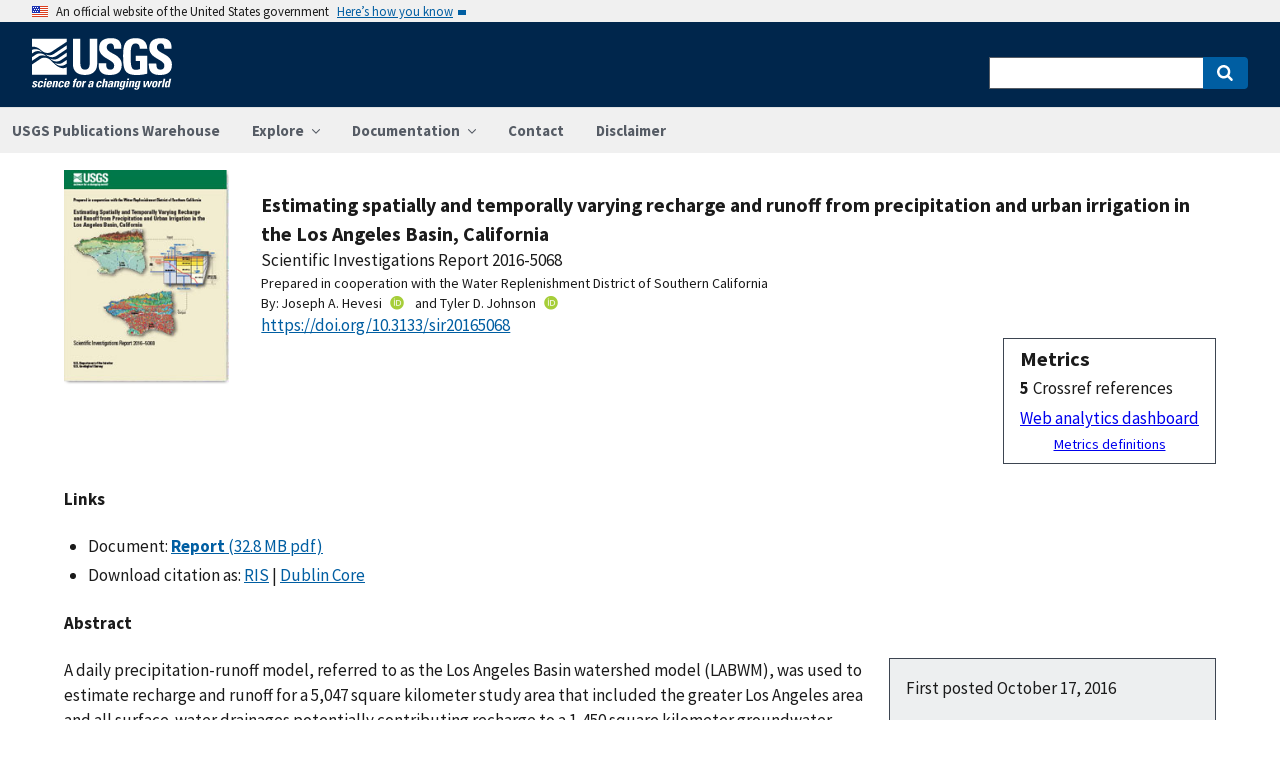

--- FILE ---
content_type: text/html; charset=utf-8
request_url: https://pubs.usgs.gov/publication/sir20165068
body_size: 69233
content:


<!DOCTYPE html>
<html xmlns:mml="https://www.w3.org/1998/Math/MathML" xmlns:xlink="https://www.w3.org/1999/xlink" xmlns:ali="https://www.niso.org/schemas/ali/1.0/" xmlns:xi="https://www.w3.org/2001/XInclude" xmlns:xsi="https://www.w3.org/2001/XMLSchema-instance" lang="en">
    <head lang="en">
        <meta charset="UTF-8">
        <meta name="viewport" content="width=device-width, initial-scale=1">

        <!-- Start SAS Google Tag Manager --> 
        <script>(function(w,d,s,l,i){w[l]=w[l]||[];w[l].push({'gtm.start': new Date().getTime(),event:'gtm.js'});var f=d.getElementsByTagName(s)[0], j=d.createElement(s),dl=l!='dataLayer'?'&l='+l:'';j.async=true;j.src='https://www.googletagmanager.com/gtm.js?id='+i+dl;f.parentNode.insertBefore(j,f); })(window,document,'script','dataLayer','GTM-TVTCHDP');</script>
        <!-- End SAS Google Tag Manager -->
    
        <!-- START USGS DAP Google Tag Manager -->
        <!-- USE REQUIRED script for all public applications
        IMPORTANT: REMOVE this script for any logged in pages and/or internal applications  -->
        <script>(function(w,d,s,l,i){w[l]=w[l]||[];w[l].push({'gtm.start':
        new Date().getTime(),event:'gtm.js'});var f=d.getElementsByTagName(s)[0],
        j=d.createElement(s),dl=l!='dataLayer'?'&l='+l:'';j.async=true;j.src=
        'https://www.googletagmanager.com/gtm.js?id='+i+dl;f.parentNode.insertBefore(j,f);
        })(window,document,'script','dataLayer','GTM-TKQR8KP');</script>
        <!-- END USGS DAP Google Tag Manager --> 

        
    <meta http-equiv="X-UA-Compatible" content="IE=edge">
    <meta name="title" content="USGS Publications Warehouse">
    <meta name="keywords" content>
    <meta name="format-detection" content="telephone=no">
    
    <title>Estimating spatially and temporally varying recharge and runoff from precipitation and urban irrigation in the Los Angeles Basin, California</title>
    <meta NAME="title" content="Estimating spatially and temporally varying recharge and runoff from precipitation and urban irrigation in the Los Angeles Basin, California" />
    <meta name="description" content="A daily precipitation-runoff model, referred to as the Los Angeles Basin watershed model (LABWM), was used to estimate recharge and runoff for a 5,047 square kilometer study area that included the greater Los Angeles area and all surface-water drainages potentially contributing recharge to a 1,450 square kilometer groundwater-study area underlying the greater Los Angeles area, referred to as the Los Angeles groundwater-study area. The recharge estimates for the Los Angeles groundwater-study area included spatially distributed recharge in response to the infiltration of precipitation, runoff, and urban irrigation, as well as mountain-front recharge from surface-water drainages bordering the groundwater-study area. The recharge and runoff estimates incorporated a new method for estimating urban irrigation, consisting of residential and commercial landscape watering, based on land use and the percentage of pervious land area.The LABWM used a 201.17-meter gridded discretization of the study area to represent spatially distributed climate and watershed characteristics..." />
    <META NAME="abstract" CONTENT="A daily precipitation-runoff model, referred to as the Los Angeles Basin watershed model (LABWM), was used to estimate recharge and runoff for a 5,047 square kilometer study area that included the greater Los Angeles area and all surface-water drainages potentially contributing recharge to a 1,450 square kilometer groundwater-study area underlying the greater Los Angeles area, referred to as the Los Angeles groundwater-study area. The recharge estimates for the Los Angeles groundwater-study area included spatially distributed recharge in response to the infiltration of precipitation, runoff, and urban irrigation, as well as mountain-front recharge from surface-water drainages bordering the groundwater-study area. The recharge and runoff estimates incorporated a new method for estimating urban irrigation, consisting of residential and commercial landscape watering, based on land use and the percentage of pervious land area.The LABWM used a 201.17-meter gridded discretization of the study area to represent spatially distributed climate and watershed characteristics affecting the surface and shallow sub-surface hydrology for the Los Angeles groundwater study area. Climate data from a local network of 201 monitoring sites and published maps of 30-year-average monthly precipitation and maximum and minimum air temperature were used to develop the climate inputs for the LABWM. Published maps of land use, land cover, soils, vegetation, and surficial geology were used to represent the physical characteristics of the LABWM area. The LABWM was calibrated to available streamflow records at six streamflow-gaging stations.Model results for a 100-year target-simulation period, from water years 1915 through 2014, were used to quantify and evaluate the spatial and temporal variability of water-budget components, including evapotranspiration (ET), recharge, and runoff. The largest outflow of water from the LABWM was ET; the 100-year average ET rate of 362 millimeters per year (mm/yr) accounted for 66 percent of the combined water inflow of 551 mm/yr, including 488 mm/yr from precipitation and 63 mm/yr from urban irrigation. The simulated ET rate varied from a minimum of 0 mm/yr for impervious areas to high values of more than 1,000 mm/yr for many areas, including the south-facing slopes of the San Gabriel Mountains, stream channels underlain by permeable soils and thick root zones, and pervious locations receiving inflows both from urban irrigation and surface water. Runoff was the next largest outflow, averaging 145 mm/yr for the 100-year period, or 26 percent of the combined precipitation and urban-irrigation inflow. Recharge averaged 45 mm/yr, or about 8 percent of the combined inflow from precipitation and urban irrigation.Simulation results indicated that recharge in response to urban irrigation was an important component of spatially distributed recharge, contributing an average of 56 percent of the total recharge to the eight LABWM subdomains containing the Los Angeles groundwater study area. The 100‑year average recharge rate for the eight subdomains was 41 mm/yr, or 8,473 hectare-meters per year (ha-m/yr), with urban irrigation included in the simulation compared to a recharge rate of 18 mm/yr, or 3,741 ha-m/yr, with urban irrigation excluded. In contrast to recharge, the effect of urban irrigation on runoff was slight; runoff was 72,667 ha-m/yr with urban irrigation included compared to 72,618 ha-m/yr with urban irrigation excluded, an increase of only 48 ha-m/yr (about 0.1 percent).Simulation results also indicated that potential recharge from hilly drainages outside of, but bordering and tributary to, the lower-lying area of the Los Angeles groundwater study area, in this study referred to as mountain-front recharge, could provide an important contribution to the total recharge for the groundwater basins. The time-averaged recharge rate was similar to the combined direct and mountain-front recharge components estimated in a previous study and used as input for a calibrated groundwater model. The annual (water year) recharge estimates simulated in this study, however, indicated much greater year-to-year variability, which was dependent on year-to-year variability in the magnitude and distribution of daily precipitation, compared to the previous estimates." />
    <meta NAME="author" content="Joseph A. Hevesi"/><meta NAME="author" content="Tyler D. Johnson"/>
    <meta name = "revised" content="2018-07-05T12:42:08"/>
    <meta name = "created" content="2016-10-17T13:00:00"/>
    <meta name = "date" content="2016"/>
  <!-- meta tags for google scholar indexing and zotero/mendeley parsing -->
    <meta name="citation_title" content="Estimating spatially and temporally varying recharge and runoff from precipitation and urban irrigation in the Los Angeles Basin, California" />
    <meta name="citation_publication_date" content="2016" />
    <meta name="citation_date" content="2016" />
    <meta name="citation_online_date" content="2016-10-17T13:00:00" />
    <meta NAME="citation_author" content="Joseph A. Hevesi"/><meta NAME="citation_author" content="Tyler D. Johnson"/>
    
    
    
    <meta name="citation_journal_title" content="Scientific Investigations Report" />
    
    
    <meta name="citation_issn" content="2328-0328" />
    
    
    
    
        
        <meta name="citation_technical_report_institution" content="U.S. Geological Survey" />
        <meta name="citation_technical_report_number" content="2016-5068" />
    
    <meta name="citation_doi" content="10.3133/sir20165068" />
    
        <meta name="citation_pdf_url" content="https://pubs.usgs.gov/sir/2016/5068/sir20165068_.pdf" />
    

    
        
    
        
<link rel="stylesheet" href="https://pubs.usgs.gov/static/vendor/leaflet/leaflet.css ">
       
       <link rel="stylesheet" href="https://pubs.usgs.gov/static/vendor/academicons/css/academicons.css ">
    
    
    
        



<script>
window.MathJax = {
  tex: {
    inlineMath: [ ['^','^'], ["\\(","\\)"] ],
    displayMath: [ ['$$','$$'], ["\\[","\\]"] ],
    processEscapes: true
  },
  options: {
    ignoreHtmlClass: 'tex2jax_ignore',
    processHtmlClass: 'tex2jax_process',
    menuOptions: {
      settings: {
        zoom: 'Click',
        zscale: '200%'
      }
    },
    enableAssistiveMml: true,
    enableEnrichment: true,
    sre: {
      speech: 'deep',         // or 'shallow', or 'deep'
      domain: 'mathspeak',    // speech rules domain
      style: 'default',       // speech rules style
      locale: 'en'            // the language to use (en, fr, es, de, it)
    },
    enrichError: (doc, math, err) => doc.enrichError(doc, math, err),  // function to call if enrichment fails
    enableExplorer: true,
    a11y: {
      infoType: true,                   // show semantic type on mouse hovering
      infoRole: true,                   // show semantic role on mouse hovering
      infoPrefix: true,                 // show speech prefixes on mouse hovering
    }
  }
};
</script>


<script id="MathJax-script" async
src="https://pubs.usgs.gov/static/vendor/MathJax/es5/tex-mml-svg.js"></script>
    




        <title>USGS Publications Warehouse</title>

        
        
    
        
<link rel="stylesheet" href="https://pubs.usgs.gov/static/vendor/leaflet/leaflet.css ">
       
       <link rel="stylesheet" href="https://pubs.usgs.gov/static/vendor/academicons/css/academicons.css ">
    

        <!--[if gt IE 8]><!-->
        <script src="https://pubs.usgs.gov/static/vendor/polyfill.js"></script>
        <script>
            if (!String.prototype.startsWith) {
                String.prototype.startsWith = function(search, pos) {
                    return this.substr(!pos || pos < 0 ? 0 : +pos, search.length) === search;
                };
            }
        </script>
        <!--<![endif]-->
        <script src="https://pubs.usgs.gov/static/vendor/system.js"></script>
        <script>
        SystemJS.import('https://pubs.usgs.gov/static/scripts/common.js');
    </script>

        
    <link rel="stylesheet" href="https://pubs.usgs.gov/static/pubs_base.e1903ae3.css" type="text/css" />
    <link rel="shortcut icon" href="https://pubs.usgs.gov/static/images/pubswh/favicon.72b5542e.ico"/>
    <link rel="search" type="application/opensearchdescription+xml" href="/opensearch.xml" title="USGS Pubs"/>
    <link rel="unapi-server" type="application/xml" title="unAPI" href="/unapi" />
    <link rel="alternate" type="application/rss+xml" title="USGS Publications Warehouse RSS Feed" href="https://pubs.usgs.gov/pubs-services/publication/rss"/>
    <script>
        var CONFIG = {
            lookupUrl: 'https://pubs.usgs.gov/pubs-services/lookup/',
            requestArgs: JSON.parse('{}') <!-- set to True if only one value per key is desired -->
        }
    </script>

    </head>
    <body>
        <!-- Start SAS Google Tag Manager (noscript) --> 
            <noscript><iframe src="https://www.googletagmanager.com/ns.html?id=GTM-TVTCHDP" height="0" width="0" style="display:none;visibility:hidden"></iframe></noscript>
        <!-- End SAS Google Tag Manager (noscript) -->
    
        
        
    <a class="usa-skipnav" href="#main-content">Skip to main content</a>

    <section class="usa-banner maxw-full" aria-label="Official government website">
        <div class="usa-accordion">
            <header class="usa-banner__header">
                <div class="usa-banner__inner content-container">
                    <div class="grid-col-auto">
                        <img class="usa-banner__header-flag" src="https://pubs.usgs.gov/static/img/us_flag_small.be327dc2.png" alt="U.S. flag">
                    </div>
                    <div class="grid-col-fill tablet:grid-col-auto">
                        <p class="usa-banner__header-text">An official website of the United States government</p>
                        <p class="usa-banner__header-action" aria-hidden="true">Here’s how you know</p>
                    </div>
                    <button class="usa-accordion__button usa-banner__button"
                            aria-expanded="false" aria-controls="gov-banner">
                        <span class="usa-banner__button-text">Here’s how you know</span>
                    </button>
                </div>
            </header>
            <div class="usa-banner__content usa-accordion__content" id="gov-banner">
                <div class="grid-row grid-gap-lg">
                    <div class="usa-banner__guidance tablet:grid-col-6">
                        <img class="usa-banner__icon usa-media-block__img" src="https://pubs.usgs.gov/static/img/icon-dot-gov.42b4ac46.svg"
                             alt="Dot gov">
                        <div class="usa-media-block__body">
                            <p>
                                <strong>Official websites use .gov</strong>
                                <br/>
                                A <strong>.gov</strong> website belongs to an official government organization in the
                                United States.
                            </p>
                        </div>
                    </div>
                    <div class="usa-banner__guidance tablet:grid-col-6">
                        <img class="usa-banner__icon usa-media-block__img" src="https://pubs.usgs.gov/static/img/icon-https.73abd866.svg"
                             alt="Https">
                        <div class="usa-media-block__body">
                            <p>
                                <strong>Secure .gov websites use HTTPS</strong>
                                <br/>
                                A <strong>lock</strong> (
                                <span class="icon-lock">
                                    <svg xmlns="https://www.w3.org/2000/svg" width="52" height="64" viewBox="0 0 52 64" class="usa-banner__lock-image" role="img" aria-labelledby="banner-lock-title banner-lock-description"><title id="banner-lock-title">Lock</title><desc id="banner-lock-description">A locked padlock</desc><path fill="#000000" fill-rule="evenodd" d="M26 0c10.493 0 19 8.507 19 19v9h3a4 4 0 0 1 4 4v28a4 4 0 0 1-4 4H4a4 4 0 0 1-4-4V32a4 4 0 0 1 4-4h3v-9C7 8.507 15.507 0 26 0zm0 8c-5.979 0-10.843 4.77-10.996 10.712L15 19v9h22v-9c0-6.075-4.925-11-11-11z"/></svg>
                                </span>
                                ) or <strong>https://</strong> means you’ve safely connected to the .gov website. Share sensitive information only on official, secure websites.
                            </p>
                        </div>
                    </div>
                </div>
            </div>
        </div>
    </section>
    <div class="usa-overlay"></div>

    <header class="usa-header usa-header--extended usgs-header site-header" role="banner">
        <div class="usgs-header-container">
            <div class="usa-navbar">
                <div class="usa-logo" id="extended-logo">
                    <a href="https://www.usgs.gov" accesskey="1" title="Home" aria-label="Home">
                        <img alt="USGS Home" src="https://pubs.usgs.gov/static/img/USGS_logo.356d51b9.svg"></img>
                    </a>
                    
                </div>
                <button class="usa-menu-btn">Menu</button>
            </div>
        </div>

        
            <nav role="navigation" class="usa-nav">
                <div>
                    <button class="usa-nav__close"><img src="https://pubs.usgs.gov/static/img/close.fe3f13f6.svg" alt="close"></button>
                    <ul class="usa-nav__primary usa-accordion">
                        <li class="usa-nav__primary-item">
                            <a class="usa-nav__link" href="/">USGS Publications Warehouse</a>
                        </li>
                        <li class="usa-nav__primary-item">
                            <button class="usa-accordion__button usa-nav__link"
                                    aria-expanded="false"
                                    aria-controls="explore-section">
                                <span>Explore</span>
                            </button>
                            <ul id="explore-section" class="usa-nav__submenu">
                                <li class="usa-nav__submenu-item">
                                 <a href="/newpubs">Explore recent publications by USGS authors</a>
                                </li>
                                <li class="usa-nav__submenu-item">
                                    <a href="/browse/">
                                        Browse all of Pubs Warehouse by publication type and year
                                    </a>
                                </li>
                           </ul>
                        </li>
                        <li class="usa-nav__primary-item">
                            <button class="usa-accordion__button usa-nav__link"
                                    aria-expanded="false"
                                    aria-controls="documentation-section">
                                <span>Documentation</span>
                            </button>
                            <ul id="documentation-section" class="usa-nav__submenu">
                                <li class="usa-nav__submenu-item">
                                    <a href="/documentation/about">About</a>
                                </li>
                                <li class="usa-nav__submenu-item">
                                    <a href="/documentation/faq">FAQs</a>
                                </li>
                                <li class="usa-nav__submenu-item">
                                  <a href="/documentation/web_service_documentation">Web service documentation</a>
                                </li>
                                <li class="usa-nav__submenu-item">
                                  <a href="/documentation/other_resources">Other resources</a>
                                </li>
                                <li class="usa-nav__submenu-item">
                                    <a href="/documentation/usgs_series">
                                        Descriptions of US Geological Survey Report Series
                                    </a>
                                </li>
                            </ul>
                        </li>
                        <li class="usa-nav__primary-item">
                            <a class="usa-nav__link" href="/contact">Contact</a>
                        </li>
                        <li class="usa-nav__primary-item">
                            <a class="usa-nav__link" href="https://www.usgs.gov/information-policies-and-instructions/liability#future-ips">Disclaimer</a>
                        </li>
                        
                    </ul>
                    <div class="usa-nav__secondary">
                        <form class="usa-search usa-search--small" action="/search" method="get">
                            <div role="search">
                                <label class="usa-sr-only" for="extended-search-field-small">Search</label>
                                <input class="usa-input" id="extended-search-field-small" type="search" name="q">
                                <button class="usa-button" type="submit">
                                    <span class="usa-sr-only">Search</span>
                                </button>
                            </div>
                        <input type="hidden" name="__ncforminfo" value="-ac6TPVgCU42gON41bi0meeysOpy0ALqkk1UggKCCr5I4YEcdgh2B2ot2Nh6ONB_2pQOScGbqdiLOUdCVA_qqEdQCIN4M3v4"/></form>
                    </div>
                </div>
            </nav>
        
    </header>



        <main id="main-content">
            
    

    <div class="usa-prose">
        
    <main role ="main" id="publication-container" >
        <!-- <script type="text/javascript">console.log('PUBSWH-369');</script> -->
        <article itemscope itemtype="https://schema.org/ScholarlyArticle">
            
                <abbr class="unapi-id" title="https://pubs.usgs.gov/publication/sir20165068">
                    <!-- avoid empty --></abbr>
            

            

            <div class="publication-header-container">
                <div class="pubs-thumbnail">
                    
                        <a class="usa-link"
                           title="Main document link, right click to download or save as"
                           href="https://pubs.usgs.gov/sir/2016/5068/sir20165068_.pdf">
                
                
                    <img id="thumbnail"
                         src="/imgsizer/_?f=PNG&amp;u=https%3A%2F%2Fpubs.usgs.gov%2Fsir%2F2016%2F5068%2Fcoverthb.jpg&amp;w=200&amp;s=b&#39;USBckEag1kTHRG4Ry47XCj3_urM&#39;"
                         alt="thumbnail"/>
                
            </a>
                    
                </div>
                <div class="publication-header-info-container">
                    
                    <div class="publication-header-titles">
                        <h3 class="publication-title" itemprop="name" style="margin-block-end: unset;">Estimating spatially and temporally varying recharge and runoff from precipitation and urban irrigation in the Los Angeles Basin, California</h3>

                        
                            <div class="series-title" style="margin-block-end: unset;">Scientific Investigations Report
                                2016-5068</div>
                        

                        

                        

                        
                            <div class="collaboration">Prepared in cooperation with the Water Replenishment District of Southern California</div>
                        
                    </div>

                    
                    

                    <section id="contributors"><div>
                                <span class="list-title">By: </span><span class="contributor" itemprop="author"
                              itemtype="https://schema.org/Person">Joseph A. Hevesi</span><a href="https://orcid.org/0000-0003-2898-1800" aria-label="ORC Id"><i class="ai ai-orcid"></i></a>&nbsp;and&nbsp;<span class="contributor" itemprop="author"
                              itemtype="https://schema.org/Person">Tyler D. Johnson</span><a href="https://orcid.org/0000-0002-7334-9188" aria-label="ORC Id"><i class="ai ai-orcid"></i></a>
                            </div>
                        </section>
                    <section>
                        
                        <div class="doi-container"><a itemprop="sameAs"
                                                      class="usa-link"
                                                      href="https://doi.org/10.3133/sir20165068"
                                                      onclick="GA.trackGAEvent('Downloads', 'DOI', 'https://dx.doi.org/10.3133/sir20165068')">
                            https://doi.org/10.3133/sir20165068</a>
                        </div>
                        
                        <!-- <div id="doi-twitter-container">

                            <a href="https://twitter.com/share"
                               class="twitter-share-button"
                               data-text="USGS Pub"
                               data-via="USGS_Pubs"
                               data-dnt="true">Tweet</a>
                            <script>!function(d, s, id) {
                                var js, fjs = d.getElementsByTagName(s)[0],
                                    p = /^https:/.test(d.location) ? 'http' : 'https';
                                if (!d.getElementById(id)) {
                                    js = d.createElement(s);
                                    js.id = id;
                                    js.src = p + '://platform.twitter.com/widgets.js';
                                    fjs.parentNode.insertBefore(js, fjs);
                                }
                            }(document, 'script', 'twitter-wjs');</script>
                        </div> -->
                        <div id="metrics" class="pub-metrics">
                            <p style="font-weight: bold;font-size: larger;margin-top: 0.25em;margin-bottom: 0.125em;">Metrics</p>
                            
                                
                            
                            
                                <div id="crossref" >
                                    
                                        
                                            
                                                <div style="display: flex"><div style="font-weight: bold;padding-right: 0.25em;">5</div>Crossref references</div>
                                            
                                        
                                    
                                </div>
                            
                            <a href="/metrics/publication/sir20165068/" style="padding-top: 0.25em;">Web analytics dashboard</a>
                            <a href="/documentation/faq#WhatMetricsAreAvailableForPublicationsInThePublicationsWarehouse" style="font-size:smaller;padding-top: 0.25em;display:flex;justify-content: center;">Metrics definitions</a>
                        </div>

                    </section>
                </div>
            </div>
            
            
            <script type="application/javascript">

                // returns true if the element or one of its parents has the class classname
                function hasSomeParentTheClass(element, classname) {
                    if (element.className.split(' ').indexOf(classname)>=0) return true;
                    return element.parentElement && hasSomeParentTheClass(element.parentElement, classname);
                }

                const p = new Promise((resolve, reject) => {
                    window.addEventListener('load', (event) => {

                        document.addEventListener("pubswh-page-loaded", (event) => {
                            console.log('Event "pubswh-page-loaded" received: ', event.detail);
                    
                        });

                        let postLoadActionSummary = [];

                        // section-508 compliance
                        var mjx_assistive_mml = document.getElementsByTagName("mjx-assistive-mml");
                        for (var i = 0; i < mjx_assistive_mml.length; i++){
                            mjx_assistive_mml[i].role = "math";
                            mjx_assistive_mml[i].aria_label = "";
                            
                            postLoadActionSummary.push("Completed 508 operation [role=math, aria_label=''] on [mjx_assistive_mml] element ");
                        }

                        // section-508 compliance
                        var mjx_container = document.getElementsByTagName("mjx-container");
                        for (var i = 0; i < mjx_container.length; i++){
                            mjx_container[i].role = "math";
                            mjx_container[i].aria_label = "";
                            
                            postLoadActionSummary.push("Completed 508 operation [role=math, aria_label=''] on [mjx_container] element: ");
                        }

                        //section 508 compliance -- hide cells without 'headers' attribute. 
                        var y = Array.from(document.getElementsByTagName("td")).filter(e => e.headers == "")
                        for (var i = 0; i < y.length; i++){

                            y[i]['aria-hidden'] = "true";
                            postLoadActionSummary.push("assigned headers attribute: " + y[i].headers);
                        }

                        // sticky headers on tables
                        // For each table on the page,...
                        //      - Create Fixed Header
                        //      - Top and bottom scroll
                        var table_panels = document.getElementsByClassName("table-wrap");
                        for (var i = 0; i < table_panels.length; i++)
                        {
                            // tables to skip 
                            var x = hasSomeParentTheClass(table_panels[i], 'conversion-factors');
                            if (!x){
                                // assuming the first child element of the table is the anchor with id.
                                var id = table_panels[i].firstChild.id;
                                try
                                {
                                    var table_scroll_container = table_panels[i].querySelector('.table-scroll-container');

                                    // this should filter out tables used for formatting
                                    var table_pdf = table_panels[i].querySelector('.table-pdf');
                                    if (table_pdf != null)
                                    {
                                        var original_thead = table_scroll_container.getElementsByClassName('table-pdf')[0].getElementsByTagName('thead')[0];
                                        // filter out tables without thead
                                        if (original_thead != null)
                                        {
                                            // if width of table is less than the width of the container, expand 
                                            if (table_pdf.offsetWidth < table_scroll_container.offsetWidth){
                                                table_pdf.width = table_scroll_container.offsetWidth;
                                            }

                                            // container for cloned header which will stick to the top
                                            var fixed_header_wrapper = table_panels[i].querySelector('.fixed-header-wrapper');
                                            var fixed_header_div = fixed_header_wrapper.querySelector('.fixed-header');
                                            
                                            // create cloned header
                                            var table_cloned = table_pdf.cloneNode(true);
                                            table_cloned.removeChild(table_cloned.getElementsByTagName('tbody')[0]);
                                            table_cloned.style['margin-bottom'] = '0rem';

                                            // attach cloned header to container
                                            fixed_header_div.appendChild(table_cloned);
                                            // set width of container to width of table (will match scrollbars)
                                            fixed_header_div.style.width = table_pdf.offsetWidth + 'px';

                                            // hide original header
                                            original_thead.style['visibility'] = 'collapse';

                                            // set original header aria-hidden
                                            original_thead.ariaHidden = true;

                                            // go through the th's in the new fixed header, modify their ID to enforce uniqueness, and set aria-hidden to prevent further problems.
                                            Array.from(table_cloned.getElementsByTagName('th')).forEach((el) => {
                                                el.id = el.id + "_COLLAPSED";
                                                el.ariaHidden = true;
                                                //console.log("Modified ID of " + el.id.toString());
                                            });

                                            // set width of cloned header to match width of table
                                            table_cloned.style.width = 'inherit';

                                            // prevents vertical scrollbar from appearing when header is collapsed
                                            table_scroll_container.style['overflow-y'] = 'hidden';

                                            original_thead.style.display = 'none;';

                                            // set event listeners to synchronize scrolling from top and bottom
                                            if (fixed_header_wrapper != null && table_scroll_container != null){
                                                // sync top scroll bar to bottom
                                                fixed_header_wrapper.onscroll = function(e) {
                                                    e.target.parentElement.querySelector('.table-scroll-container').scrollLeft = e.target.scrollLeft;
                                                };
                                                // sync bottom scroll bar to top
                                                table_scroll_container.onscroll = function(e) {
                                                    e.target.parentElement.querySelector('.fixed-header-wrapper').scrollLeft = e.target.scrollLeft;
                                                };
                                            }
                                            
                                            postLoadActionSummary.push("Completed Fixed Header operation");

                                        }
                                    }
                                }catch(error){
                                    console.log("problem with table id: " + id);
                                    console.log(error);
                                    reject(error);
                                }
                            }
                        }
                        
                        var event = new CustomEvent("pubswh-page-loaded", 
                        { 
                            
                            "detail": {
                                "message": "post-load actions completed.",
                                "summary": postLoadActionSummary
                                 }
                        });
                        resolve(event);
                        
                        
                    });
                }).then((event) => {
                    document.dispatchEvent(event);
                })
                .catch((error) => {
                    console.error(error.message); 
                })
                .finally(() => {
                    
                });

            </script>

            <section>
                
            </section>


            <section id="disclaimer">
                
            </section>

            
            <section id="suggested">

                
                

                
                

                
                
                <h4>Links</h4>
                <ul class="usa-list">
                    
                    
                    


                    
                    
                        
                        
                              
                        
                        
                    
                        
                        
                        
                    
                        
                        
                        
                    
                    
                    
                    

                    
                    
                    
                        
                        
                            
                        

                        
                        
                            
                            
                        

                        
                        
                            
                            
                            
                        

                        
                        
                            
                            
                        
                    
                        <li style="max-width: 100%;">
                        
                        
                        
                        
                            Document: 
                        
                        
                        
                                    
                                    
                                

                                
                                <a class="usa-link Document" href="https://pubs.usgs.gov/sir/2016/5068/sir20165068_.pdf" target="_blank"
                       onclick="GA.trackGAEvent('Downloads', 'Document', 'https://pubs.usgs.gov/sir/2016/5068/sir20165068_.pdf')"
                       title=" SIR 2016-5068">
                       
                        
                            
                            
                                
                                    <strong>Report</strong> 
                                

                                
                                    (32.8 MB pdf)
                                
                            
                            
                        

                    </a>

                     
                                
                                
                                
                        
                        </li>
                    
                    
                    
                
                    
                    
                    
                    
                    <li>Download citation as: <a class="usa-link RIS"
                            href="/publication/sir20165068?mimetype=ris">RIS</a>
                        |
                        <a class="usa-link DUBLIN_CORE" href="/publication/sir20165068?mimetype=dublincore">Dublin
                            Core</a></li>
                </ul>
            </section>
            
                
                    <section itemprop="description" id="abstract">
                        <h4 id="abstract_head">Abstract</h4>
                        <div>
                            <div class="abstract-contents">
                                
                                    <aside class="publication-aside">
                                        

    <p>First posted October 17, 2016</p>






    <div class="pub-contact-info-container">
        <strong>For additional information, contact:</strong><br/>
        <p><a href="mailto:dc_ca@usgs.gov" data-mce-href="mailto:dc_ca@usgs.gov">Director</a>, California Water Science Center<br> U.S. Geological Survey<br> 6000 J Street, Placer Hall<br> Sacramento, CA 95819<br> <a href="http://ca.water.usgs.gov" target="blank" data-mce-href="http://ca.water.usgs.gov">http://ca.water.usgs.gov</a></p>
    </div>




                                    </aside>
                                
                                <p class="p1">A daily precipitation-runoff model, referred to as the Los Angeles Basin watershed model (LABWM), was used to estimate recharge and runoff for a 5,047 square kilometer study area that included the greater Los Angeles area and all surface-water drainages potentially contributing recharge to a 1,450 square kilometer groundwater-study area underlying the greater Los Angeles area, referred to as the Los Angeles groundwater-study area. The recharge estimates for the Los Angeles groundwater-study area included spatially distributed recharge in response to the infiltration of precipitation, runoff, and urban irrigation, as well as mountain-front recharge from surface-water drainages bordering the groundwater-study area. The recharge and runoff estimates incorporated a new method for estimating urban irrigation, consisting of residential and commercial landscape watering, based on land use and the percentage of pervious land area.</p><p class="p1">The LABWM used a 201.17-meter gridded discretization of the study area to represent spatially distributed climate and watershed characteristics affecting the surface and shallow sub-surface hydrology for the Los Angeles groundwater study area. Climate data from a local network of 201 monitoring sites and published maps of 30-year-average monthly precipitation and maximum and minimum air temperature were used to develop the climate inputs for the LABWM. Published maps of land use, land cover, soils, vegetation, and surficial geology were used to represent the physical characteristics of the LABWM area. The LABWM was calibrated to available streamflow records at six streamflow-gaging stations.</p><p class="p1">Model results for a 100-year target-simulation period, from water years 1915 through 2014, were used to quantify and evaluate the spatial and temporal variability of water-budget components, including evapotranspiration (ET), recharge, and runoff. The largest outflow of water from the LABWM was ET; the 100-year average ET rate of 362 millimeters per year (mm/yr) accounted for 66 percent of the combined water inflow of 551 mm/yr, including 488 mm/yr from precipitation and 63 mm/yr from urban irrigation. The simulated ET rate varied from a minimum of 0 mm/yr for impervious areas to high values of more than 1,000 mm/yr for many areas, including the south-facing slopes of the San Gabriel Mountains, stream channels underlain by permeable soils and thick root zones, and pervious locations receiving inflows both from urban irrigation and surface water. Runoff was the next largest outflow, averaging 145 mm/yr for the 100-year period, or 26 percent of the combined precipitation and urban-irrigation inflow. Recharge averaged 45 mm/yr, or about 8 percent of the combined inflow from precipitation and urban irrigation.</p><p class="p2">Simulation results indicated that recharge in response to urban irrigation was an important component of spatially distributed recharge, contributing an average of 56 percent of the total recharge to the eight LABWM subdomains containing the Los Angeles groundwater study area. The 100‑year average recharge rate for the eight subdomains was 41 mm/yr, or 8,473 hectare-meters per year (ha-m/yr), with urban irrigation included in the simulation compared to a recharge rate of 18 mm/yr, or 3,741 ha-m/yr, with urban irrigation excluded. In contrast to recharge, the effect of urban irrigation on runoff was slight; runoff was 72,667 ha-m/yr with urban irrigation included compared to 72,618 ha-m/yr with urban irrigation excluded, an increase of only 48 ha-m/yr (about 0.1 percent).</p><p class="p2">Simulation results also indicated that potential recharge from hilly drainages outside of, but bordering and tributary to, the lower-lying area of the Los Angeles groundwater study area, in this study referred to as mountain-front recharge, could provide an important contribution to the total recharge for the groundwater basins. The time-averaged recharge rate was similar to the combined direct and mountain-front recharge components estimated in a previous study and used as input for a calibrated groundwater model. The annual (water year) recharge estimates simulated in this study, however, indicated much greater year-to-year variability, which was dependent on year-to-year variability in the magnitude and distribution of daily precipitation, compared to the previous estimates.</p>
                            </div>
                        </div>
                    </section>
                
                
                    
                
            
            
            
            
                <section>
                    <h4>Suggested Citation</h4>
                    <p id="suggested-citation">Hevesi, J.A., and Johnson, T.D., 2016, Estimating spatially and temporally varying recharge and runoff from precipitation and urban irrigation in the Los Angeles Basin, California: U.S. Geological Survey Scientific Investigations Report 2016–5068, 192 p., https://dx.doi.org/10.3133/sir20165068.</p>
                    
                        <p>ISSN: 2328-0328 (online)</p>
                    
                    
                </section>
            
                <section>
                    <h4>Study Area</h4>
                    <div id="mymap" style="width:90%;height:450px;"></div>

                </section>
                
                    <section>
                        <h4>Table of Contents</h4>
                        <ul><li>Abstract<br></li><li>Introduction<br></li><li>Model Description<br></li><li>Model Development<br></li><li>Model Calibration<br></li><li>Model Application<br></li><li>Model Limitations<br></li><li>Summary and Conclusions<br></li><li>References Cited<br></li><li>Appendixes 1–3<br></li></ul>
                    </section>
                
            

            <section id="details">
                <table class="usa-table usa-table--borderless">
                    <tbody>
                    
                        <tr>
                            <th scope="row">Publication type</th>
                            <td>Report</td>
                        </tr>
                    
                        <tr>
                            <th scope="row">Publication Subtype</th>
                            <td>USGS Numbered Series</td>
                        </tr>
                    
                        <tr>
                            <th scope="row">Title</th>
                            <td>Estimating spatially and temporally varying recharge and runoff from precipitation and urban irrigation in the Los Angeles Basin, California</td>
                        </tr>
                    
                        <tr>
                            <th scope="row">Series title</th>
                            <td>Scientific Investigations Report</td>
                        </tr>
                    
                        <tr>
                            <th scope="row">Series number</th>
                            <td>2016-5068</td>
                        </tr>
                    
                        <tr>
                            <th scope="row">DOI</th>
                            <td>10.3133/sir20165068</td>
                        </tr>
                    
                        <tr>
                            <th scope="row">Publication Date</th>
                            <td>October 17, 2016</td>
                        </tr>
                    
                        <tr>
                            <th scope="row">Year Published</th>
                            <td>2016</td>
                        </tr>
                    
                        <tr>
                            <th scope="row">Language</th>
                            <td>English</td>
                        </tr>
                    
                        <tr>
                            <th scope="row">Publisher</th>
                            <td>U.S. Geological Survey</td>
                        </tr>
                    
                        <tr>
                            <th scope="row">Publisher location</th>
                            <td>Reston, VA</td>
                        </tr>
                    
                        <tr>
                            <th scope="row">Contributing office(s)</th>
                            <td>California Water Science Center</td>
                        </tr>
                    
                        <tr>
                            <th scope="row">Description</th>
                            <td>x, 192 p.</td>
                        </tr>
                    
                        <tr>
                            <th scope="row">Country</th>
                            <td>United States</td>
                        </tr>
                    
                        <tr>
                            <th scope="row">State</th>
                            <td>California</td>
                        </tr>
                    
                        <tr>
                            <th scope="row">Other Geospatial</th>
                            <td>Los Angeles Basin</td>
                        </tr>
                    
                        <tr>
                            <th scope="row">Online Only (Y/N)</th>
                            <td>Y</td>
                        </tr>
                    
                    </tbody>
                    <caption>Additional publication details</caption>
                </table>
            </section>
            
                <aside>
                    <small><p class="adobeReader">Part or all of this report is presented in Portable Document Format
                        (PDF). For best results viewing and printing PDF documents, it is recommended that you download
                        the documents to your computer and open them with Adobe Reader. PDF documents opened from your
                        browser may not display or print as intended. Download the latest version of <a
                                href="https://get.adobe.com/reader/">Adobe Reader</a>, free of charge. More information
                        about viewing, downloading, and printing report files can be found at the <a
                                href="https://pubs.usgs.gov/potential_problems.html">common download problems FAQ</a>.</p></small>
                </aside>
            
            
        </article>
    </main>

    </div>


        </main>
        <footer class="usa-footer" role="contentinfo">
    <nav class="usa-footer-primary-section" aria-label="Footer Navigation">
        <div class="usgs-footer-nav">
            <a class="usgs-footer-link" href="https://www.doi.gov/privacy">DOI Privacy Policy</a> |
            <a class="usgs-footer-link" href="https://www.usgs.gov/policies-and-notices">Legal</a> |
            <a class="usgs-footer-link" href="https://www.usgs.gov/accessibility-and-us-geological-survey">Accessibility</a> |
            <a class="usgs-footer-link" href="https://www.usgs.gov/sitemap.html">Site Map</a> |
            <a class="usgs-footer-link" href="https://answers.usgs.gov/">Contact USGS</a>
        </div>
        <div class="usgs-footer-nav">
            <a class="usgs-footer-link" href="https://www.doi.gov/">U.S. Department of the Interior</a> |
            <a class="usgs-footer-link" href="https://www.doioig.gov/">DOI Inspector General</a> |
            <a class="usgs-footer-link" href="https://www.whitehouse.gov/">White House</a> |
            <a class="usgs-footer-link" href="https://www.whitehouse.gov/omb/management/egov/">E-gov</a> |
            <a class="usgs-footer-link" href="https://www.doi.gov/pmb/eeo/no-fear-act">No Fear Act</a> |
            <a class="usgs-footer-link" href="https://www.usgs.gov/about/organization/science-support/foia">FOIA</a>
        </div>
    </nav>
</footer>
        
    <script>
        SystemJS.import('https://pubs.usgs.gov/static/scripts/pubswh_plugins.js');
    </script>
    <script async type="application/javascript"
            src="https://www2.usgs.gov/scripts/analytics/usgs-analytics.js"></script>

   <script type="text/javascript" src="https://pubs.usgs.gov/static/vendor/leaflet/leaflet.js"></script>
        <script type="text/javascript" src="https://pubs.usgs.gov/static/vendor/esri-leaflet/esri-leaflet.js"></script>
        <script type="application/javascript">
            SystemJS.import('https://pubs.usgs.gov/static/scripts/resultsMap.js').then(function (resultsMap) {
                resultsMap.createResultsMap({
                    mapDivId: 'mymap',
                    publications: [{"abstractHeader": "Abstract", "altmetric": {"details": null, "image": null}, "authorsList": ["Joseph A. Hevesi", "Tyler D. Johnson"], "authorsListTyped": [{"email": "jhevesi@usgs.gov", "orcid": "https://orcid.org/0000-0003-2898-1800", "text": "Joseph A. Hevesi", "type": "person"}, {"email": "tyjohns@usgs.gov", "orcid": "https://orcid.org/0000-0002-7334-9188", "text": "Tyler D. Johnson", "type": "person"}], "collaboration": "Prepared in cooperation with the Water Replenishment District of Southern California", "contact": "\u003cp\u003e\u003ca href=\"mailto:dc_ca@usgs.gov\" data-mce-href=\"mailto:dc_ca@usgs.gov\"\u003eDirector\u003c/a\u003e, California Water Science Center\u003cbr\u003e U.S. Geological Survey\u003cbr\u003e 6000 J Street, Placer Hall\u003cbr\u003e Sacramento, CA 95819\u003cbr\u003e \u003ca href=\"http://ca.water.usgs.gov\" target=\"blank\" data-mce-href=\"http://ca.water.usgs.gov\"\u003ehttp://ca.water.usgs.gov\u003c/a\u003e\u003c/p\u003e", "context_item": "sir20165068", "contributors": {"authors": [{"affiliations": [{"active": true, "id": 154, "text": "California Water Science Center", "usgs": true}], "contributorId": 1507, "contributorType": {"id": 1, "text": "Authors"}, "corporation": false, "email": "jhevesi@usgs.gov", "family": "Hevesi", "given": "Joseph", "id": 631158, "middleInitial": "A.", "orcid": "https://orcid.org/0000-0003-2898-1800", "preferred": true, "rank": 1, "text": "Hevesi, Joseph A. 0000-0003-2898-1800 jhevesi@usgs.gov", "usgs": true}, {"affiliations": [{"active": true, "id": 154, "text": "California Water Science Center", "usgs": true}], "contributorId": 1440, "contributorType": {"id": 1, "text": "Authors"}, "corporation": false, "email": "tyjohns@usgs.gov", "family": "Johnson", "given": "Tyler", "id": 631159, "middleInitial": "D.", "orcid": "https://orcid.org/0000-0002-7334-9188", "preferred": false, "rank": 2, "text": "Johnson, Tyler D. 0000-0002-7334-9188 tyjohns@usgs.gov", "usgs": true}]}, "costCenters": [{"active": true, "id": 154, "text": "California Water Science Center", "usgs": true}], "country": "United States", "crossref": {"message": {"DOI": "10.3133/sir20165068", "ISSN": ["2328-0328"], "URL": "https://doi.org/10.3133/sir20165068", "alternative-id": ["2016-5068"], "author": [{"ORCID": "https://orcid.org/0000-0003-2898-1800", "affiliation": [], "authenticated-orcid": false, "family": "Hevesi", "given": "Joseph A.", "sequence": "first"}, {"ORCID": "https://orcid.org/0000-0002-7334-9188", "affiliation": [], "authenticated-orcid": false, "family": "Johnson", "given": "Tyler D.", "sequence": "additional"}], "container-title": ["Scientific Investigations Report"], "content-domain": {"crossmark-restriction": false, "domain": []}, "created": {"date-parts": [[2016, 10, 17]], "date-time": "2016-10-17T17:36:43Z", "timestamp": 1476725803000}, "deposited": {"date-parts": [[2023, 8, 23]], "date-time": "2023-08-23T19:56:16Z", "timestamp": 1692820576000}, "indexed": {"date-parts": [[2025, 6, 19]], "date-time": "2025-06-19T17:03:19Z", "timestamp": 1750352599650, "version": "3.40.5"}, "is-referenced-by-count": 5, "issn-type": [{"type": "print", "value": "2328-0328"}], "issued": {"date-parts": [[2016]]}, "member": "1689", "original-title": [], "prefix": "10.3133", "published": {"date-parts": [[2016]]}, "published-online": {"date-parts": [[2016]]}, "publisher": "US Geological Survey", "reference-count": 0, "references-count": 0, "relation": {}, "resource": {"primary": {"URL": "https://pubs.usgs.gov/publication/sir20165068"}}, "score": 1, "short-container-title": [], "short-title": [], "source": "Crossref", "subject": [], "subtitle": [], "title": ["Estimating spatially and temporally varying recharge and runoff from precipitation and urban irrigation in the Los Angeles Basin, California"], "type": "report-component"}, "message-type": "work", "message-version": "1.0.0", "status": "ok"}, "details": [{"Publication type": "Report"}, {"Publication Subtype": "USGS Numbered Series"}, {"Title": "Estimating spatially and temporally varying recharge and runoff from precipitation and urban irrigation in the Los Angeles Basin, California"}, {"Series title": "Scientific Investigations Report"}, {"Series number": "2016-5068"}, {"DOI": "10.3133/sir20165068"}, {"Publication Date": "October 17, 2016"}, {"Year Published": "2016"}, {"Language": "English"}, {"Publisher": "U.S. Geological Survey"}, {"Publisher location": "Reston, VA"}, {"Contributing office(s)": "California Water Science Center"}, {"Description": "x, 192 p."}, {"Country": "United States"}, {"State": "California"}, {"Other Geospatial": "Los Angeles Basin"}, {"Online Only (Y/N)": "Y"}], "displayLinks": {"Abstract": [], "Additional Report Piece": [], "Appendix": [], "Application Site": [], "Authors Website": [], "Chapter": [], "Companion Files": [], "Cover": [], "Data Release": [], "Database": [], "Dataset": [], "Digital Object Identifier": [], "Document": [{"description": "SIR 2016-5068", "id": 328888, "linkFileType": {"id": 1, "text": "pdf"}, "rank": 2, "size": "32.8 MB", "text": "Report", "type": {"id": 11, "text": "Document"}, "url": "https://pubs.usgs.gov/sir/2016/5068/sir20165068_.pdf"}], "Errata": [], "Figure": [], "HTML Document": [], "Illustration": [], "Image": [], "Image Folder": [], "Index Page": [], "Metadata": [], "NGMDB Index Page": [], "Open Access External Repository Page": [], "Open Access Publisher Index Page": [], "Open Access USGS Document": [], "Plate": [], "Project Site": [], "Publication XML": [], "Raw Data": [], "Read Me": [], "Referenced Work": [], "Related Work": [], "Sheet": [], "Software Release": [], "Spatial Data": [], "Table": [], "Thumbnail": [{"id": 328887, "rank": 1, "type": {"id": 24, "text": "Thumbnail"}, "url": "https://pubs.usgs.gov/sir/2016/5068/coverthb.jpg"}], "USGS Store Link": [], "Version History": []}, "displayToPublicDate": "2016-10-17T13:00:00", "docAbstract": "\u003cp class=\"p1\"\u003eA daily precipitation-runoff model, referred to as the Los Angeles Basin watershed model (LABWM), was used to estimate recharge and runoff for a 5,047 square kilometer study area that included the greater Los Angeles area and all surface-water drainages potentially contributing recharge to a 1,450 square kilometer groundwater-study area underlying the greater Los Angeles area, referred to as the Los Angeles groundwater-study area. The recharge estimates for the Los Angeles groundwater-study area included spatially distributed recharge in response to the infiltration of precipitation, runoff, and urban irrigation, as well as mountain-front recharge from surface-water drainages bordering the groundwater-study area. The recharge and runoff estimates incorporated a new method for estimating urban irrigation, consisting of residential and commercial landscape watering, based on land use and the percentage of pervious land area.\u003c/p\u003e\u003cp class=\"p1\"\u003eThe LABWM used a 201.17-meter gridded discretization of the study area to represent spatially distributed climate and watershed characteristics affecting the surface and shallow sub-surface hydrology for the Los Angeles groundwater study area. Climate data from a local network of 201 monitoring sites and published maps of 30-year-average monthly precipitation and maximum and minimum air temperature were used to develop the climate inputs for the LABWM. Published maps of land use, land cover, soils, vegetation, and surficial geology were used to represent the physical characteristics of the LABWM area. The LABWM was calibrated to available streamflow records at six streamflow-gaging stations.\u003c/p\u003e\u003cp class=\"p1\"\u003eModel results for a 100-year target-simulation period, from water years 1915 through 2014, were used to quantify and evaluate the spatial and temporal variability of water-budget components, including evapotranspiration (ET), recharge, and runoff. The largest outflow of water from the LABWM was ET; the 100-year average ET rate of 362 millimeters per year (mm/yr) accounted for 66 percent of the combined water inflow of 551 mm/yr, including 488 mm/yr from precipitation and 63 mm/yr from urban irrigation. The simulated ET rate varied from a minimum of 0 mm/yr for impervious areas to high values of more than 1,000 mm/yr for many areas, including the south-facing slopes of the San Gabriel Mountains, stream channels underlain by permeable soils and thick root zones, and pervious locations receiving inflows both from urban irrigation and surface water. Runoff was the next largest outflow, averaging 145 mm/yr for the 100-year period, or 26 percent of the combined precipitation and urban-irrigation inflow. Recharge averaged 45 mm/yr, or about 8 percent of the combined inflow from precipitation and urban irrigation.\u003c/p\u003e\u003cp class=\"p2\"\u003eSimulation results indicated that recharge in response to urban irrigation was an important component of spatially distributed recharge, contributing an average of 56 percent of the total recharge to the eight LABWM subdomains containing the Los Angeles groundwater study area. The 100\u2011year average recharge rate for the eight subdomains was 41 mm/yr, or 8,473 hectare-meters per year (ha-m/yr), with urban irrigation included in the simulation compared to a recharge rate of 18 mm/yr, or 3,741 ha-m/yr, with urban irrigation excluded. In contrast to recharge, the effect of urban irrigation on runoff was slight; runoff was 72,667 ha-m/yr with urban irrigation included compared to 72,618 ha-m/yr with urban irrigation excluded, an increase of only 48 ha-m/yr (about 0.1 percent).\u003c/p\u003e\u003cp class=\"p2\"\u003eSimulation results also indicated that potential recharge from hilly drainages outside of, but bordering and tributary to, the lower-lying area of the Los Angeles groundwater study area, in this study referred to as mountain-front recharge, could provide an important contribution to the total recharge for the groundwater basins. The time-averaged recharge rate was similar to the combined direct and mountain-front recharge components estimated in a previous study and used as input for a calibrated groundwater model. The annual (water year) recharge estimates simulated in this study, however, indicated much greater year-to-year variability, which was dependent on year-to-year variability in the magnitude and distribution of daily precipitation, compared to the previous estimates.\u003c/p\u003e", "doi": "10.3133/sir20165068", "formattedModifiedDateTime": "July 05, 2018 12:42:08", "geographicExtents": {"features": [{"geometry": {"coordinates": [[[-117.59078979492186, 34.29353023058858], [-117.97531127929688, 33.631772324639655], [-118.15246582031249, 33.75288969455201], [-118.29666137695312, 33.70035029271861], [-118.41339111328125, 33.74032885072381], [-118.43673706054688, 33.775722878425604], [-118.39828491210936, 33.82023008524739], [-118.44223022460938, 33.9285481685662], [-118.50952148437499, 34.016241889667015], [-118.60565185546874, 34.03672867489511], [-118.67706298828125, 34.34230217446123], [-118.40377807617189, 34.426168904360736], [-117.87368774414064, 34.38197934098774], [-117.59078979492186, 34.29353023058858]]], "type": "Polygon"}, "id": "sir20165068.base_id", "properties": {"id": "sir20165068", "info": "2016, Scientific Investigations Report 2016-5068", "title": "Estimating spatially and temporally varying recharge and runoff from precipitation and urban irrigation in the Los Angeles Basin, California", "url": "https://pubs.usgs.gov/publication/sir20165068", "year": "2016"}, "type": "Feature"}], "properties": {"title": "Estimating spatially and temporally varying recharge and runoff from precipitation and urban irrigation in the Los Angeles Basin, California"}, "type": "FeatureCollection"}, "hasExcel": false, "id": 70171470, "indexId": "sir20165068", "interactions": [], "ipdsId": "IP-053146", "language": "English", "lastModifiedDate": "2018-07-05T12:42:08", "links": [{"id": 328887, "rank": 1, "type": {"id": 24, "text": "Thumbnail"}, "url": "https://pubs.usgs.gov/sir/2016/5068/coverthb.jpg"}, {"description": "SIR 2016-5068", "id": 328888, "linkFileType": {"id": 1, "text": "pdf"}, "rank": 2, "size": "32.8 MB", "text": "Report", "type": {"id": 11, "text": "Document"}, "url": "https://pubs.usgs.gov/sir/2016/5068/sir20165068_.pdf"}], "noUsgsAuthors": false, "noYear": false, "numberOfPages": "208", "offers": null, "onlineOnly": "Y", "otherGeospatial": "Los Angeles Basin", "productDescription": "x, 192 p.", "pubHasNoLinks": false, "publicAccess": true, "publicationDate": "October 17, 2016", "publicationStatus": "PW", "publicationSubtype": {"id": 5, "text": "USGS Numbered Series"}, "publicationType": {"id": 18, "text": "Report"}, "publicationYear": "2016", "publishedDate": "2016-10-17", "publisher": "U.S. Geological Survey", "publisherLocation": "Reston, VA", "publishingServiceCenter": {"id": 1, "text": "Sacramento PSC"}, "relationships": {"@context": {"dc": "https://purl.org/dc/elements/1.1/", "rdac": "https://rdaregistry.info/Elements/c/", "rdaw": "https://rdaregistry.info/Elements/w/", "rdaw:replacedByWork": {"@type": "@id"}, "rdaw:replacementOfWork": {"@type": "@id"}, "xsd": "https://www.w3.org/2001/XMLSchema#"}, "@graph": [{"@id": "https://pubs.usgs.gov/publication/sir20165068", "@type": "rdac:Work", "dc:date": "2016", "dc:title": "Estimating spatially and temporally varying recharge and runoff from precipitation and urban irrigation in the Los Angeles Basin, California"}]}, "scienceBaseUri": "5805e349e4b0824b2d1c24b4", "seriesNumber": "2016-5068", "seriesTitle": {"active": true, "code": "SIR", "id": 334, "onlineIssn": "2328-0328", "printIssn": "2328-031X", "publicationSubtype": {"id": 5}, "text": "Scientific Investigations Report"}, "state": "California", "tableOfContents": "\u003cul\u003e\u003cli\u003eAbstract\u003cbr\u003e\u003c/li\u003e\u003cli\u003eIntroduction\u003cbr\u003e\u003c/li\u003e\u003cli\u003eModel Description\u003cbr\u003e\u003c/li\u003e\u003cli\u003eModel Development\u003cbr\u003e\u003c/li\u003e\u003cli\u003eModel Calibration\u003cbr\u003e\u003c/li\u003e\u003cli\u003eModel Application\u003cbr\u003e\u003c/li\u003e\u003cli\u003eModel Limitations\u003cbr\u003e\u003c/li\u003e\u003cli\u003eSummary and Conclusions\u003cbr\u003e\u003c/li\u003e\u003cli\u003eReferences Cited\u003cbr\u003e\u003c/li\u003e\u003cli\u003eAppendixes 1\u20133\u003cbr\u003e\u003c/li\u003e\u003c/ul\u003e", "text": "sir20165068 - 2016 - Estimating spatially and temporally varying recharge and runoff from precipitation and urban irrigation in the Los Angeles Basin, California", "title": "Estimating spatially and temporally varying recharge and runoff from precipitation and urban irrigation in the Los Angeles Basin, California", "usgsCitation": "Hevesi, J.A., and Johnson, T.D., 2016, Estimating spatially and temporally varying recharge and runoff from precipitation and urban irrigation in the Los Angeles Basin, California: U.S. Geological Survey Scientific Investigations Report 2016\u20135068, 192 p., https://dx.doi.org/10.3133/sir20165068."}],
                    enablePopup: false
                });
            });
        </script>
    


   <script>
       var GA = {};
       (function (i, s, o, g, r, a, m) {
           i['GoogleAnalyticsObject'] = r;
           i[r] = i[r] || function () {
                   (i[r].q = i[r].q || []).push(arguments)
               }, i[r].l = 1 * new Date();
           a = s.createElement(o),
               m = s.getElementsByTagName(o)[0];
           a.async = 1;
           a.src = g;
           m.parentNode.insertBefore(a, m)
       })(window, document, 'script', '//www.google-analytics.com/analytics.js', 'ga');

       ga('create', 'UA-10113280-1', 'auto');
       ga('send', 'pageview');

       GA.trackGAEvent = function (category, actions, labels, values) {
           ga('send', 'event', category, actions, labels, values);
       };
   </script>

    </body>
</html>